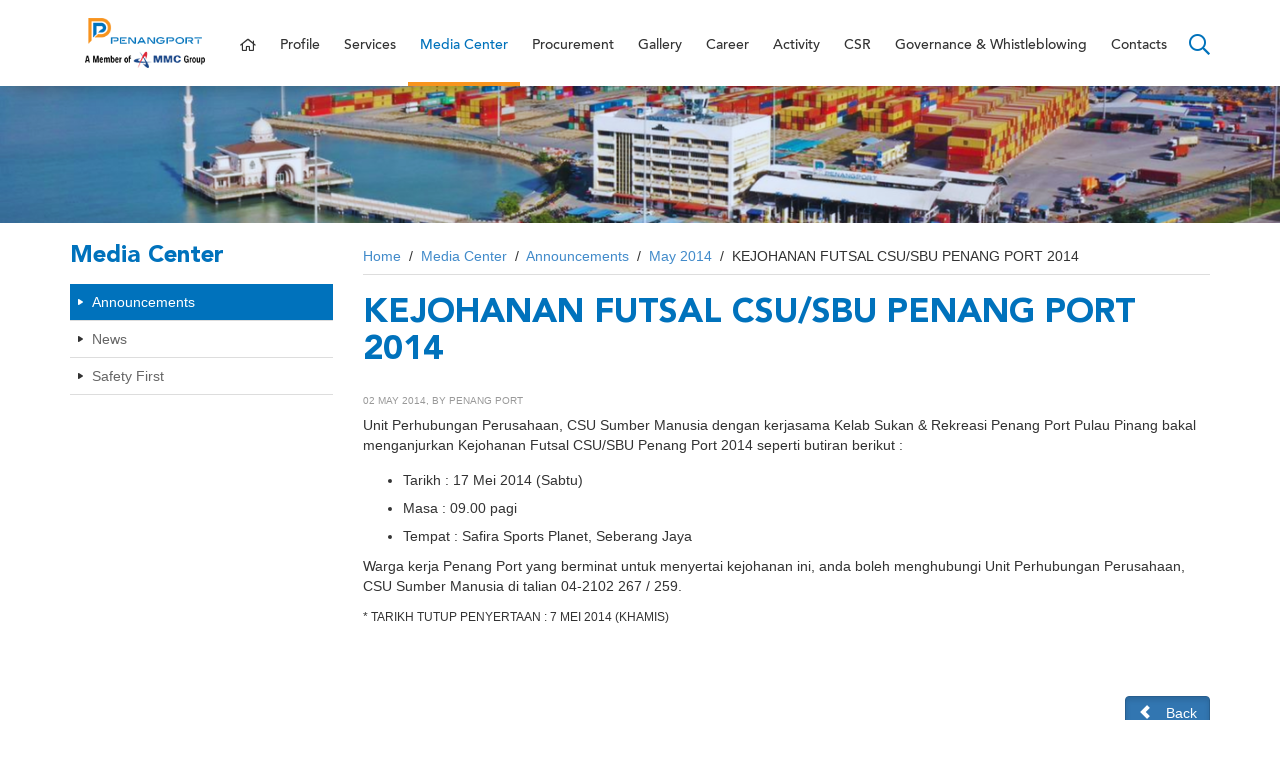

--- FILE ---
content_type: text/html; charset=utf-8
request_url: https://www.penangport.com.my/media-center/announcements/may-2014/kejohanan-futsal-csu-sbu-penang-port-2014
body_size: 9327
content:
<!DOCTYPE html>
<html  >
<head id="head"><title>
	Penang Port, Malaysia - KEJOHANAN FUTSAL CSU/SBU PENANG PORT 2014
</title><meta name="description" content="Licensed by Penang Port Commission to operate, manage and maintain all port facilities and services." /> 
<meta charset="UTF-8" /> 
<meta charset="utf-8">
<meta http-equiv="X-UA-Compatible" content="IE=edge">
<meta name="viewport" content="width=device-width, initial-scale=1">
<meta name="author" content="Penang Port">
<link rel="shortcut icon" href="favicon.ico">
<link rel="apple-touch-icon" sizes="57x57" href="/apple-touch-icon-57x57.png">
<link rel="apple-touch-icon" sizes="114x114" href="/apple-touch-icon-114x114.png">
<link rel="apple-touch-icon" sizes="72x72" href="/apple-touch-icon-72x72.png">
<link rel="apple-touch-icon" sizes="144x144" href="/apple-touch-icon-144x144.png">
<link rel="apple-touch-icon" sizes="60x60" href="/apple-touch-icon-60x60.png">
<link rel="apple-touch-icon" sizes="120x120" href="/apple-touch-icon-120x120.png">
<link rel="apple-touch-icon" sizes="76x76" href="/apple-touch-icon-76x76.png">
<link rel="apple-touch-icon" sizes="152x152" href="/apple-touch-icon-152x152.png">
<link rel="icon" type="image/png" href="/favicon-196x196.png" sizes="196x196">
<link rel="icon" type="image/png" href="/favicon-160x160.png" sizes="160x160">
<link rel="icon" type="image/png" href="/favicon-96x96.png" sizes="96x96">
<link rel="icon" type="image/png" href="/favicon-16x16.png" sizes="16x16">
<link rel="icon" type="image/png" href="/favicon-32x32.png" sizes="32x32">
<meta name="msapplication-TileColor" content="#ffffff">
<meta name="msapplication-TileImage" content="/favicon/mstile-144x144.png">
<meta name="msapplication-square70x70logo" content="/favicon/mstile-70x70.png">
<meta name="msapplication-square144x144logo" content="/favicon/mstile-144x144.png">
<meta name="msapplication-square150x150logo" content="/favicon/mstile-150x150.png">
<meta name="msapplication-square310x310logo" content="/favicon/mstile-310x310.png">
<meta name="msapplication-wide310x150logo" content="/favicon/mstile-310x150.png">

<!-- Bootstrap core CSS -->
<link href="/css/bootstrap.css" rel="stylesheet">

<!-- Just for debugging purposes. Don't actually copy this line! -->
<!--[if lt IE 9]><script src="/js/ie8-responsive-file-warning.js"></script><![endif]-->

<!-- HTML5 shim and Respond.js IE8 support of HTML5 elements and media queries -->
<!--[if lt IE 9]>
<link href="/css/non-responsive.css" rel="stylesheet">
<script src="https://oss.maxcdn.com/libs/html5shiv/3.7.0/html5shiv.js"></script>
<script src="https://oss.maxcdn.com/libs/respond.js/1.4.2/respond.min.js"></script>
<![endif]-->

<!-- Custom styles for this template -->
<link href="/css/carousel.css" rel="stylesheet">
<link href="/css/carousel.css" rel="stylesheet">
<link href="/css/royalslider.css" rel="stylesheet">
<link href="/CMSPages/GetResource.ashx?stylesheetname=Rs-minimal-white" type="text/css" rel="stylesheet"/>
<link href="/css/rs-default-inverted.css" rel="stylesheet">
<link href="/css/jquery.fancybox.css" rel="stylesheet">
<link href="/css/jquery.fancybox-buttons.css" rel="stylesheet">
<style type="text/css">
  .addthis_native_toolbox {margin-bottom:20px;}
</style>
<link href="/CMSPages/GetResource.ashx?stylesheetname=Penangport&v=3" type="text/css" rel="stylesheet"/>

<!-- GA Code -->
<script>
  //uncomment when go live
/*  (function (i, s, o, g, r, a, m) {
i['GoogleAnalyticsObject'] = r; i[r] = i[r] || function () {
(i[r].q = i[r].q || []).push(arguments)
}, i[r].l = 1 * new Date(); a = s.createElement(o),
m = s.getElementsByTagName(o)[0]; a.async = 1; a.src = g; m.parentNode.insertBefore(a, m)
})(window, document, 'script', '//www.google-analytics.com/analytics.js', 'ga');

ga('create', 'UA-49245515-1', 'penangport.com.my');
ga('send', 'pageview');*/
</script>

<!-- Google tag (gtag.js) -->
<script async src="https://www.googletagmanager.com/gtag/js?id=G-RSVRXFEDVL"></script>
<script>
  window.dataLayer = window.dataLayer || [];
  function gtag(){dataLayer.push(arguments);}
  gtag('js', new Date());

  gtag('config', 'G-RSVRXFEDVL');
</script>
<!-- GA Code END --> 
<link href="/favicon.ico" type="image/x-icon" rel="shortcut icon"/>
<link href="/favicon.ico" type="image/x-icon" rel="icon"/>
<link href="/CMSPages/GetResource.ashx?_webparts=677" type="text/css" rel="stylesheet"/>
</head>
<body class="LTR Chrome ENUS ContentBody" >
    
    <form method="post" action="/media-center/announcements/may-2014/kejohanan-futsal-csu-sbu-penang-port-2014" onsubmit="javascript:return WebForm_OnSubmit();" id="form">
<div class="aspNetHidden">
<input type="hidden" name="__CMSCsrfToken" id="__CMSCsrfToken" value="0YbdYQoxXEHiEF+8srQcmuYS4o1U4GN87LvSeCakp6vDre7SwSGSTDMimnp9rVK7Tw1JUYVLjTtgYt6mRDgHcWQfSDn4PiTWvlPwh/fBIW1XORFyUdXDSglU8ImpIEeymefz0cPdksZO6rqsb9SPuA==" />
<input type="hidden" name="__EVENTTARGET" id="__EVENTTARGET" value="" />
<input type="hidden" name="__EVENTARGUMENT" id="__EVENTARGUMENT" value="" />
<input type="hidden" name="__VIEWSTATE" id="__VIEWSTATE" value="/B7Iuk6LExtWvK81WaV3Tx7yPmDqBEksxR8nRwIqNh9FGlTrBRxF8YqFzbm8goLqgkG0fYHF0WuyDgtXzyX5CF5p/y4opqM9IfxY3NTbg05YmtSIZ28oAU4R03fWEVechcDtY1GVeywtZnEsbt58RfCPqe7D5MiyyWHSlu4w+qxrjcLzKPUQgyGYzRObC5D9lzrdSFwVL6JSA0VudePqsv00bfrSuQ5tE0GijolTEKWZIYAEPCerFi4YByH/x8JMdIzlet1Pc2lf0YlMKHxXQY91Dm0El3rgUfuFKio9Smhd8GGqfnkpHVab6zSvQy8ZsmAXUL3Y5/Ix/dJklcRp+0XtwSlqXkXDX1k2UXWiSL7rooR6Z01c/6+EAhoWN7b2CFx1Ine2PFhZJyj8i47QNcja87/cw4oV+qjOpot+gZTWoOvWy5UsIyLT4s8w+0DzW7g6x/60EoQjDUg7e2ykdtoYOmfoWo/2hq7Wc1pEaRHxYasfZx/zkRA/Q9f9irEVbwvjhgyeEcBiKE+fnfEoReJJOGr0oCe/Al1PCLoqjsa8O6IqjftBmDNuRuJBrgb618bOcEy7yY5Wbv3HtKPtt+fpC1eKu90LKDlENJFeJ/7gXDMc7j2KzYgCIEOBYCS2ltOl7Yky6Q917Divz8U5neB8+0kIfnvcd6+1e54X7CV+8xQ0tgEGIsVohe3/IUEktMP4XPaPz4b6rEEm4EiUO7JS6xWh59CIOqQ0aqjIOUskyb2xLttDPFnBeexjsBsTOTZkcuw0psEjp8a4uOeZ0Vee0AtAaFMyTA5N/IY47VhuETdNz1MHfHNEagWqhz+myUl6UE/KRhNNgyDIU6O7d2E3WWWG53+mIYI0C4isYEFeKR/[base64]/d75rL18dqZuASbDn2jN5dY3SLCE0IbsDgLwB1Dewpoz4k7/q2l2GMj/tIJd10JyFDbkmnwl7x01F6o7qxtsAtXBs+hBINfs6TvEZl3BoFzfYRzK1LWjEsKB4u+S6zZfZMUMoJf6CB3cocOAI1bbmGmYwi/HG9zdnT5QqxymF4bOybP6nji+OHMKGHxfrgzN3APS/dHY8I9trkQsQOyv8YtI52S7SNTd/nVEAx6oRtVehgvD64uCXp5ZftMlP/Q6HLK7oE6YlP0Wmld7bTQfcm4ODn/DHUWnfwB7e2C9i48Icbcw3SAbQIlv3aVJsOm9EAjl2Fyn38Q/4GmYiXPADKkly8SDwrlZS5f3WOnmG7Y0CzFEE/qGm/c02KT9sg+e+TM85vgmx5Te1oSq9RzXQiKywzJ4Y2pWF5mwAgSxzxFbXeqzJq+SVXPtvRswu0yDwCa7INJ/cODfAGDe9LMz0i45UXdAtGdvI42e2gBO39Ahv89nWjldxSb5TmNLZjN3+ncEAq0uCnfNhDUvOQjfPQGN1p7iRGvSBS/BAWRYHEVOHIWnfd2s3ppPlZ4zK+T8dSphl5ImvnI7r8M=" />
</div>

<script type="text/javascript">
//<![CDATA[
var theForm = document.forms['form'];
if (!theForm) {
    theForm = document.form;
}
function __doPostBack(eventTarget, eventArgument) {
    if (!theForm.onsubmit || (theForm.onsubmit() != false)) {
        theForm.__EVENTTARGET.value = eventTarget;
        theForm.__EVENTARGUMENT.value = eventArgument;
        theForm.submit();
    }
}
//]]>
</script>


<script src="/WebResource.axd?d=pynGkmcFUV13He1Qd6_TZOEeubt01aEiPUWiqhLrQZqiaAUFviauZ-y_pS2Tc1HbYXfDyMDQyD_egJFs9ni1Jz_bVHzSKk7mkMwimuJWLWP7wgN4EyODfG3d108dvLX90&amp;t=638568892745067788" type="text/javascript"></script>

<input type="hidden" name="lng" id="lng" value="en-US" />
<script src="/CMSPages/GetResource.ashx?scriptfile=%7e%2fCMSScripts%2fWebServiceCall.js" type="text/javascript"></script>
<script type="text/javascript">
	//<![CDATA[

function PM_Postback(param) { if (window.top.HideScreenLockWarningAndSync) { window.top.HideScreenLockWarningAndSync(180); } if(window.CMSContentManager) { CMSContentManager.allowSubmit = true; }; __doPostBack('m$am',param); }
function PM_Callback(param, callback, ctx) { if (window.top.HideScreenLockWarningAndSync) { window.top.HideScreenLockWarningAndSync(180); }if (window.CMSContentManager) { CMSContentManager.storeContentChangedStatus(); };WebForm_DoCallback('m$am',param,callback,ctx,null,true); }
//]]>
</script>
<script src="/ScriptResource.axd?d=[base64]&amp;t=ffffffffc820c398" type="text/javascript"></script>
<script src="/ScriptResource.axd?d=[base64]&amp;t=ffffffffc820c398" type="text/javascript"></script>
<script src="/ScriptResource.axd?d=eE6V8nDbUVn0gtG6hKNX_Hf6wCcBmVSQVjDgiObtSKOdT2yQKbaEHjtrc2at3A8d0nPd3N5LHOc2NpAUmUQBKx0h3F5c51bVG2XobVwMST1DMNbAYic_tOMG4H0nKeee3MasZnzFUhM_-8z915hYZmdlsDUMzEQGEcFwirF-i_M1&amp;t=27679117" type="text/javascript"></script>
<script src="/ScriptResource.axd?d=mcAASOSteirJeuV-3by3UREjarhS8tTlZTZxkRYYhDtfSbiRREgZRtYg9OW2ODHbCqPqjYAxiqrh6pueni41kGnozLFy80oISaqTzalJ4pQxIG3272-JiPcoYqJOR-0TNv13pY0-Ks9qVWmoWCAunw2&amp;t=27679117" type="text/javascript"></script>
<script src="/ScriptResource.axd?d=jwf4VSQi7LeShc44FJ-gAcZ0rHZDH-goyh4iV8vOaoBcTKVYn6Nq7J8L7mYeOfrkT7rrxn83unhrdF_rgAIT-E8PDVWuFOVvtAwbmPIfNMnMkyWJhhaWEaOV9Kqu8LPQOC0sHGelImNWCTnvDLzxRe29SXqHYI8EfDibEJVe3pQ1&amp;t=27679117" type="text/javascript"></script>
<script src="/ScriptResource.axd?d=HEFpVKbnoeQjkjHkFKu3MHR-aTjxjn1vMF9BrW8ehZMuRzvyh_5DbuX-R9TxDU1rkyy0BHYteAws1PsTxUykAZ3FR2fGVLNvpyJOn6UBSFpDJ3mfBPv0QcMfeEyCIQ8IDUDVcY-xI_uLi6Kyo75OmKt7DVhw_xGMvlyVOsYwf5Y1&amp;t=27679117" type="text/javascript"></script>
<script src="/ScriptResource.axd?d=X6kQKInQS5YQqruiTh57iIaGHh2oJJaZTa2igssJPZA7-2CefqykGhqH3s3j-_eAHvgDVG8Ciob0GLqnWi4iuGvSnKkC7RKmbI1atU8ZzM1bI3vPoPEhYXyKCew0sOhokDxmJ4ZtpGX96uU33n86EpBJKcEJUDKXfhKIZpwMXOU1&amp;t=27679117" type="text/javascript"></script>
<script type="text/javascript">
	//<![CDATA[

var CMS = CMS || {};
CMS.Application = {
  "language": "en",
  "imagesUrl": "/CMSPages/GetResource.ashx?image=%5bImages.zip%5d%2f",
  "isDebuggingEnabled": false,
  "applicationUrl": "/",
  "isDialog": false,
  "isRTL": "false"
};

//]]>
</script>
<script type="text/javascript">
//<![CDATA[
function WebForm_OnSubmit() {
null;
return true;
}
//]]>
</script>

<div class="aspNetHidden">

	<input type="hidden" name="__VIEWSTATEGENERATOR" id="__VIEWSTATEGENERATOR" value="A5343185" />
	<input type="hidden" name="__SCROLLPOSITIONX" id="__SCROLLPOSITIONX" value="0" />
	<input type="hidden" name="__SCROLLPOSITIONY" id="__SCROLLPOSITIONY" value="0" />
</div>
    <script type="text/javascript">
//<![CDATA[
Sys.WebForms.PageRequestManager._initialize('manScript', 'form', ['tctxM',''], [], [], 90, '');
//]]>
</script>

    <div id="ctxM">

</div>
    <div class="header">
  <div class="navbar-wrapper">
    <div class="container">      
      <div class="navbar navbar-default " role="navigation">
        <div class="nav-container clearfix">
          <div class="navbar-header">
            <button type="button" class="navbar-toggle" data-toggle="collapse" data-target=".navbar-collapse">
              <span class="sr-only">Toggle navigation</span>
              <i class="far fa-bars"></i>
            </button>
            <a class="navbar-brand" href="/"><img id="p_lt_WebPartZone1_ZLogo_EditableImage_ucEditableImage_imgImage" title="Penang Port Malaysia " class="img-responsive" src="https://d16u7rspus8yaw.cloudfront.net/penangport.com.my/media/2021/logo.png" alt="Penang Port Malaysia " />

</a>            
          </div>
          <div class="navbar-collapse collapse">
            <ul class="nav navbar-nav">
              <ul class="nav navbar-nav ">
  <li class="home-link"><a href="/" title="home"><i class="far fa-home"></i></a></li>
  
  
                            <li class="dropdown"><a href="#" class="dropdown-toggle" data-toggle="dropdown">Profile</a>
                                <ul class="dropdown-menu">
                                                                        <li><a href="/Profile/About-Penang-Port-(1)">About Penang Port</a></li>                                    <li><a href="/Profile/Board-of-Directors">Board of Directors</a></li>                                    <li><a href="/Profile/Management-Team">Management Team</a></li>                                    <li><a href="/Profile/Awards-Accolades">Awards & Accolades</a></li>
                                </ul>
                            </li>                            <li class="dropdown"><a href="#" class="dropdown-toggle" data-toggle="dropdown">Services</a>
                                <ul class="dropdown-menu">
                                                                        <li><a href="/Services/General-Info">General Info</a></li>                                    <li><a href="/Services/Container-Services">Container Services</a></li>                                    <li><a href="/Services/Cargo-Services">Cargo Services</a></li>                                    <li><a href="/Services/Security-Services">Security Services</a></li>                                    <li><a href="/Services/Fire-Rescue-Services">Fire & Rescue Services</a></li>                                    <li><a href="/Services/Marine-Services">Marine Services</a></li>                                    <li><a href="/Services/Cruise-Services">Cruise Services</a></li>                                    <li><a href="/Services/Ferry-Services">Ferry Services</a></li>
                                </ul>
                            </li>                            <li class="dropdown active"><a href="#" class="dropdown-toggle" data-toggle="dropdown">Media Center</a>
                                <ul class="dropdown-menu">
                                                                        <li><a href="/Media-Center/Announcements">Announcements</a></li>                                    <li><a href="/Media-Center/NEWS">News</a></li>                                    <li><a href="/Media-Center/Safety-First">Safety First</a></li>
                                </ul>
                            </li>                            <li class="dropdown"><a href="#" class="dropdown-toggle" data-toggle="dropdown">Procurement</a>
                                <ul class="dropdown-menu">
                                                                        <li><a href="/Procurement/Procurement-Philosophy">Procurement Philosophy</a></li>                                    <li><a href="/Procurement/Vendor-Policy">Vendor Policy</a></li>                                    <li><a href="/Procurement/Procurement-Procedure">Procurement Procedure</a></li>                                    <li><a href="/Procurement/Procured-Items-Lists">Procured Items Lists</a></li>                                    <li><a href="/Procurement/Tender-Notices">Tender Notices</a></li>                                    <li><a href="/Procurement/Terms-Conditions">Terms & Conditions</a></li>
                                </ul>
                            </li>                            <li class="dropdown"><a href="#" class="dropdown-toggle" data-toggle="dropdown">Gallery</a>
                                <ul class="dropdown-menu">
                                                                        <li><a href="/Gallery/Photos">Photos</a></li>
                                </ul>
                            </li>                            <li class="dropdown"><a href="#" class="dropdown-toggle" data-toggle="dropdown">Career</a>
                                <ul class="dropdown-menu">
                                                                        <li><a href="/Career/Join-Us">Join Us</a></li>
                                </ul>
                            </li>                            <li class="dropdown"><a href="#" class="dropdown-toggle" data-toggle="dropdown">Activity</a>
                                <ul class="dropdown-menu">
                                                                        <li><a href="/Activity/Activity-Articles">Activity Articles</a></li>
                                </ul>
                            </li>                            <li class="dropdown"><a href="#" class="dropdown-toggle" data-toggle="dropdown">CSR</a>
                                <ul class="dropdown-menu">
                                                                        <li><a href="/CSR/CSR-News">CSR News</a></li>
                                </ul>
                            </li>                            <li class="dropdown"><a href="#" class="dropdown-toggle" data-toggle="dropdown">Governance & Whistleblowing</a>
                                <ul class="dropdown-menu">
                                                                        <li><a href="/Whistle-Blower/General-Info">Whistleblowing</a></li>                                    <li><a href="/Whistle-Blower/Anti-Bribery-Anti-Corruption-Policy-Statement">Anti-Bribery & Anti-Corruption Policy Statement</a></li>                                    <li><a href="/Whistle-Blower/Disclosure-of-Information-Procedure-Statement">Disclosure of Information Procedure Statement</a></li>                                    <li><a href="/Whistle-Blower/Gift-Statement">Gift Statement</a></li>                                    <li><a href="/Whistle-Blower/Personal-Data-Protection">Personal Data Protection</a></li>                                    <li><a href="/Whistle-Blower/Integrity-Kit">Integrity Kit</a></li>                                    <li><a href="/Whistle-Blower/ISMS-Policy">ISMS Policy</a></li>
                                </ul>
                            </li>                            <li class="dropdown"><a href="#" class="dropdown-toggle" data-toggle="dropdown">Contacts</a>
                                <ul class="dropdown-menu">
                                                                        <li><a href="/Contacts/Contact-Details">Contact Details</a></li>                                    <li><a href="/Contacts/Contact-Directory">Contact Directory</a></li>                                    <li><a href="/Contacts/Related-Website-Links">Related Website Links</a></li>                                    <li><a href="/Contacts/Feedback-Complaint">Feedback / Complaint</a></li>
                                </ul>
                            </li>
<li>
  <div class="search-wrapper">
    <a class="cd-search-trigger" href="#cd-search"><i class="far fa-search"></i></a><div id="cd-search" class="cd-search">
  <div class="form">
    <h2>Search</h2><div id="p_lt_WebPartZone2_zNavi_WebPartZone_WebPartZone_zone_SmartSearchBox_pnlSearch" class="searchBox" onkeypress="javascript:return WebForm_FireDefaultButton(event, &#39;p_lt_WebPartZone2_zNavi_WebPartZone_WebPartZone_zone_SmartSearchBox_btnSearch&#39;)">
	
    <label for="p_lt_WebPartZone2_zNavi_WebPartZone_WebPartZone_zone_SmartSearchBox_txtWord" id="p_lt_WebPartZone2_zNavi_WebPartZone_WebPartZone_zone_SmartSearchBox_lblSearch">Search for:</label>
    <input type="hidden" name="p$lt$WebPartZone2$zNavi$WebPartZone$WebPartZone_zone$SmartSearchBox$txtWord_exWatermark_ClientState" id="p_lt_WebPartZone2_zNavi_WebPartZone_WebPartZone_zone_SmartSearchBox_txtWord_exWatermark_ClientState" /><input name="p$lt$WebPartZone2$zNavi$WebPartZone$WebPartZone_zone$SmartSearchBox$txtWord" type="text" maxlength="1000" id="p_lt_WebPartZone2_zNavi_WebPartZone_WebPartZone_zone_SmartSearchBox_txtWord" class="form-control" />
    <input type="submit" name="p$lt$WebPartZone2$zNavi$WebPartZone$WebPartZone_zone$SmartSearchBox$btnSearch" value="Search" id="p_lt_WebPartZone2_zNavi_WebPartZone_WebPartZone_zone_SmartSearchBox_btnSearch" class="btn btn-default" />
    
    <div id="p_lt_WebPartZone2_zNavi_WebPartZone_WebPartZone_zone_SmartSearchBox_pnlPredictiveResultsHolder" class="predictiveSearchHolder">

	</div>

</div>
 <a href="#" class="close-btn"><i class="fa fa-times" aria-hidden="true"></i></a>
</div></div></div>
                  </li></ul>            
            </ul>
          </div>
        </div>
      </div>
    </div>
  </div>
</div>

<div class="banner-wrapper">
  <div class="page-banner">
    <img alt="" src="https://d16u7rspus8yaw.cloudfront.net/penangport.com.my/media/images/media-center-(1)_4.png" />



    
  </div>
</div>
<div class="content-wrapper">
  <div class="container ">
    <div class="row">
      <div class="col-md-3 col-lg-3 col-sm-4 col-xs-12 sidebar">
                        <h3>
Media Center
</h3>
                        <ul class="list-unstyled">
                    <li class="active"><a href="/media-center/announcements">Announcements</a></li>                    <li><a href="/media-center/news">News</a></li>                    <li><a href="/media-center/safety-first">Safety First</a></li>
                </ul>      
      </div>
      <div class="col-md-9 col-lg-9 col-sm-8 col-xs-12 content">
        <ol class="breadcrumb">
          <a class="CMSBreadCrumbsLink" href="/Profile">Home</a>&nbsp;&nbsp;/&nbsp;&nbsp;<a href="/media-center/announcements" class="CMSBreadCrumbsLink">Media Center</a> &nbsp;/&nbsp; <a href="/media-center/announcements" class="CMSBreadCrumbsLink">Announcements</a> &nbsp;/&nbsp; <a href="/media-center/announcements/may-2014" class="CMSBreadCrumbsLink">May 2014</a> &nbsp;/&nbsp; <span  class="CMSBreadCrumbsCurrentItem">KEJOHANAN FUTSAL CSU/SBU PENANG PORT 2014</span>
        
        </ol>
        <h2 class="title hide hidden"></h2>
        

<h2 class="title">KEJOHANAN FUTSAL CSU/SBU PENANG PORT 2014</h2><div class="addthis_native_toolbox"></div>
<div class="listDate">02 MAY 2014, BY PENANG PORT</div>
<p>Unit Perhubungan Perusahaan, CSU Sumber Manusia dengan kerjasama Kelab Sukan &amp; Rekreasi Penang Port Pulau Pinang bakal menganjurkan Kejohanan Futsal CSU/SBU Penang Port 2014 seperti butiran berikut :</p>

<ul>
	<li>Tarikh : 17 Mei 2014 (Sabtu)</li>
	<li>Masa : 09.00 pagi</li>
	<li>Tempat : Safira Sports Planet, Seberang Jaya</li>
</ul>

<p>Warga kerja Penang Port yang berminat untuk menyertai kejohanan ini, anda boleh menghubungi Unit Perhubungan Perusahaan, CSU Sumber Manusia di talian 04-2102 267 / 259.</p>

<p><small>* TARIKH TUTUP PENYERTAAN : 7 MEI 2014 (KHAMIS)</small></p>

<p>&nbsp;</p>

<p>&nbsp;</p>
<p class="text-right"><a href="javascript:history.go(-1);" class="btn btn-primary btn-md active" role="button"><span class="glyphicon glyphicon-chevron-left">&nbsp;</span>Back</a></p>
      
      </div>
    </div> 
  </div>
</div>
<!-- /.container -->
<footer>
  <div class="footer-middle">
    <div class="container">
      <div class="footer-wrapper">
        <div class="footer-row clearfix">
          <div class="footer-left">
            <h4>Follow Us



</h4>
            <ul class="list-inline social-list">
	<li class="fb-icon"><a href="https://www.facebook.com/penangportofficial" target="_blank" title="Facebook"><i class="fab fa-facebook-f">&nbsp;</i></a></li>
	<li class="yt-icon"><a href="http://www.youtube.com/channel/UCZrfyU1rOK4By10az3E7Uvg" target="_blank" title="Youtube"><i class="fab fa-youtube">&nbsp;</i></a></li>
	<li class="ig-icon"><a href="https://www.instagram.com/penang_port/" target="_blank" title="Instagram"><i class="fab fa-instagram">&nbsp;</i></a></li>
	<li class="ld-icon"><a href="https://www.linkedin.com/company/penang-port-sdn-bhd-/" target="_blank" title="LinkedIn"><i class="fab fa-linkedin">&nbsp;</i></a></li>
</ul>





            <div class="row">
              <div class="col-md-12 col-lg-6">
                <div class="sm-footer clearfix">
                  <div class="info-box clearfix"><i class="far fa-phone">&nbsp;</i>
<div class="footer-info"><span>General Line</span> <a href="tel:+6043752400" target="_blank">+604-375 2400</a></div>
</div>

<div class="info-box clearfix"><i class="far fa-envelope">&nbsp;</i>

<div class="footer-info"><span>Email</span> <a href="mailto:info@penangport.com.my" target="_blank">info@penangport.com.my</a></div>
</div>





                </div>
              </div>
              <div class="col-md-12 col-lg-6">
                <div class="footer-CTA">
                  <a href="https://login.microsoftonline.com/?whr=penangport.com.my" title="Penang Port Email" target="_blank"><i class="far fa-envelope-open-text"></i> Penang Port Email</a>
                </div>
              </div>
            </div>
          </div>
          <div class="footer-right">
            <h4>Links



</h4>
            <ul class="list-inline">
	<li><a href="https://mmc.com.my/" target="_blank"><img alt="" src="https://d16u7rspus8yaw.cloudfront.net/penangport.com.my/media/images/mmc_logo.jpg" /></a></li>
	<li><a href="http://www.ptp.com.my/" target="_blank&quot;&quot;" title=""><img src="https://d16u7rspus8yaw.cloudfront.net/penangport.com.my/media/2021/footerlogo/footer-logo-ptp.png" /></a></li>
	<li><a href="http://www.johorport.com.my/" target="_blank" title=""><img src="https://d16u7rspus8yaw.cloudfront.net/penangport.com.my/media/2021/footerlogo/footer-logo-johorport.png" /></a></li>
	<li><a href="https://www.northport.com.my/np/HOME.html" target="_blank"><img alt="" src="https://d16u7rspus8yaw.cloudfront.net/penangport.com.my/media/images/northport_logo.jpg" /></a></li>
	<li><a href="https://tbpmelaka.com.my/" target="_blank"><img alt="" src="https://d16u7rspus8yaw.cloudfront.net/penangport.com.my/media/images/tbp_logo.jpg" /></a></li>
	<li><a href="https://rsgt.com/" target="_blank"><img alt="" src="https://d16u7rspus8yaw.cloudfront.net/penangport.com.my/media/images/redsea_logo.jpg" /></a></li>
	<li><a href="http://www.penangport.gov.my/en/" target="_blank&quot;&quot;" title=""><img src="https://d16u7rspus8yaw.cloudfront.net/penangport.com.my/media/2021/footerlogo/footer-logo-ppc.png" /></a></li>
	<li><a href="http://www.mot.gov.my/en" target="_blank&quot;&quot;" title=""><img src="https://d16u7rspus8yaw.cloudfront.net/penangport.com.my/media/2021/footerlogo/footer-logo-mot.png" /></a></li>
	<!-- <li><a href="http://nmsaa.blogspot.com/" target="_blank&quot;&quot;" title=""><img src="https://d16u7rspus8yaw.cloudfront.net/penangport.com.my/media/2021/footerlogo/footer-logo-nmsaa.png" /></a></li> -->
	<li><a href="http://www.apamalaysia.com/" target="_blank&quot;&quot;" title=""><img src="https://d16u7rspus8yaw.cloudfront.net/penangport.com.my/media/2021/footerlogo/footer-logo-apa.png" /></a></li>
	<!-- <li><a href="http://www.mima.gov.my/" target="_blank&quot;&quot;" title=""><img src="https://d16u7rspus8yaw.cloudfront.net/penangport.com.my/media/2021/footerlogo/footer-logo-mima.png" /></a></li> -->
	<li><a href="https://www.mef.org.my/Home.aspx" target="_blank&quot;&quot;" title=""><img src="https://d16u7rspus8yaw.cloudfront.net/penangport.com.my/media/2021/footerlogo/footer-logo-mef.png" /></a></li>
	<li><a href="http://www.fmm.org.my/" target="_blank&quot;&quot;" title=""><img src="https://d16u7rspus8yaw.cloudfront.net/penangport.com.my/media/2021/footerlogo/footer-logo-fmm.png" /></a></li>
	<li><a href="http://www.micci.com/" target="_blank&quot;&quot;" title=""><img src="https://d16u7rspus8yaw.cloudfront.net/penangport.com.my/media/2021/footerlogo/footer-logo-micci.png" /></a></li>
	<li><a href="http://www.iaphworldports.org/" target="_blank&quot;&quot;" title=""><img src="https://d16u7rspus8yaw.cloudfront.net/penangport.com.my/media/2021/footerlogo/footer-logo-iaph.png" /></a></li>
</ul>





          </div>
        </div>
      </div>
    </div>
  </div>
  <div class="footer-bottom">
    <p>COPYRIGHT &copy; 2026 PENANG PORT SDN. BHD. ALL RIGHTS RESERVED.</p>
  </div>
</footer>
<div id="back-top"><a href="#top"><i class="far fa-arrow-up"></i></a></div>
<!-- Bootstrap core JavaScript
================================================== -->
<!-- Placed at the end of the document so the pages load faster -->
<script src="/js/jquery.min.js"></script>
<script src="/js/bootstrap.min.js"></script>
<script src="/js/docs.min.js"></script>
<script src="/js/jquery.easing-1.3.js"></script>
<script src="/js/jquery.royalslider.min.js"></script>
<script src="/js/jquery.mousewheel-3.0.6.pack.js"></script>
<script src="/js/jquery.fancybox.pack.js"></script>
<script src="/js/jquery.fancybox-media.js?v=1.0.6"></script>
<script src="/js/jquery.fancybox-media.js?v=1.0.6"></script>
<script src="/CMSPages/GetResource.ashx?scriptfile=~/cmsscripts/custom/penangport/owl.carousel.min.js"></script>
<script src="/CMSPages/GetResource.ashx?scriptfile=~/cmsscripts/custom/penangport/customv2.js" />
<script>
  //to uncomment when go live
 /* (function (i, s, o, g, r, a, m) {
    i['GoogleAnalyticsObject'] = r; i[r] = i[r] || function () {
      (i[r].q = i[r].q || []).push(arguments)
        }, i[r].l = 1 * new Date(); a = s.createElement(o),
          m = s.getElementsByTagName(o)[0]; a.async = 1; a.src = g; m.parentNode.insertBefore(a, m)
            })(window, document, 'script', '//www.google-analytics.com/analytics.js', 'ga');
  
  ga('create', 'UA-1583459-1', 'penangport.com.my');
  ga('send', 'pageview');
  */
</script>

    
    

<script type="text/javascript">
	//<![CDATA[
WebServiceCall('/cmsapi/webanalytics', 'LogHit', '{"NodeAliasPath":"/Media-Center/Announcements/May-2014/Kejohanan-Futsal-CSU-SBU-Penang-Port-2014","DocumentCultureCode":"en-US","UrlReferrer":""}')
//]]>
</script>
<script type="text/javascript">
//<![CDATA[

WebForm_InitCallback();//]]>
</script>
<script type="text/javascript" src="//s7.addthis.com/js/300/addthis_widget.js#pubid=ra-5500f4be7af67e15" async="async"></script><script type="text/javascript">
 // $(window).on('load',function(){
 //   $('#HomeModal').modal('show');
 // });
   $(document).ready(function(){
       $('#HomeModal').modal('show');
    });

$('[data-toggle="collapse"]').on('click',function(e){
if ( $(this).parents('.accordion').find('.collapse.show') ){
        var idx = $(this).index('[data-toggle="collapse"]');
        
if (idx != $('.collapse.in').index('.collapse')) {
            // prevent collapse
            $('.collapse').removeClass("in");
        }
    }   

});
</script>
<script type="text/javascript">
//<![CDATA[

theForm.oldSubmit = theForm.submit;
theForm.submit = WebForm_SaveScrollPositionSubmit;

theForm.oldOnSubmit = theForm.onsubmit;
theForm.onsubmit = WebForm_SaveScrollPositionOnSubmit;
Sys.Application.add_init(function() {
    $create(Sys.Extended.UI.TextBoxWatermarkBehavior, {"ClientStateFieldID":"p_lt_WebPartZone2_zNavi_WebPartZone_WebPartZone_zone_SmartSearchBox_txtWord_exWatermark_ClientState","id":"p_lt_WebPartZone2_zNavi_WebPartZone_WebPartZone_zone_SmartSearchBox_txtWord_exWatermark","watermarkText":"Enter your search here"}, null, null, $get("p_lt_WebPartZone2_zNavi_WebPartZone_WebPartZone_zone_SmartSearchBox_txtWord"));
});
//]]>
</script>
</form>
</body>
</html>


--- FILE ---
content_type: text/css
request_url: https://www.penangport.com.my/css/table.css
body_size: 400
content:
@charset "utf-8";
/** TABLE Style **/
.tableStyle01 { 
	margin: 0 0 10px;
	border-collapse:collapse;
	}
.tableStyle01 caption {
	padding: 10px 0;	
}
.tableStyle01 th, .tableStyle01 th:hover{
	color:#FFF;
	background-color: #333 !important;
	padding:10px 9px !important;
	line-height:normal !important;
}
.tableStyle01 td, .tableStyle01 .even td{
	background-color: #EBEBEB;
	border:1px solid #fff;
	padding:5px 10px;
}
.tableStyle01 tr:hover td
{
	background-color: #FFC;
	/* background color transition */
	-webkit-transition: .5s;
	-moz-transition: .5s;
	transition: .5s;
}
.tableStyle01 .odd td{
	background-color: #f7f7f7;
}

.tableStyle01 tr td.subHD, .tableStyle01 tr td.subHD:hover {
	background-color: #666;
	color: #FFF;
}
.tableStyle01 tr td.header1, 
.tableStyle01 tr td.header1:hover{
	color:#FFF !important;
	background-color: #333;
	padding:10px 10px;
	line-height:normal;
	font-weight:bold;
}
.tableStyle01 tr td.header2, 
.tableStyle01 tr td.header2:hover{
	color:#FFF !important;
	background-color: #006699;
	padding:10px 10px;
	line-height:normal;
	font-weight:bold;
}
.tableStyle01 tr td.header3, 
.tableStyle01 tr td.header3:hover{
	color:#FFF !important;
	background-color: #666;
	padding:10px 10px;
	line-height:normal;
	font-weight:bold;
}

.tableStyle01 td
{
	text-align:left;
 vertical-align: top;
}

.tableStyle01 th a {
  color: #FFFFFF;
}
/** TABLE Style END **/


--- FILE ---
content_type: application/x-javascript
request_url: https://www.penangport.com.my/CMSPages/GetResource.ashx?scriptfile=~/cmsscripts/custom/penangport/customv2.js
body_size: 2000
content:
function scrollToAnchor(n){var t=$("a[name='"+n+"']");$("html,body").animate({scrollTop:t.offset().top},"slow")}(function(n){var f=-1,r=-1,i=function(n){return parseFloat(n)||0},o=function(t){var u=null,r=[];return n(t).each(function(){var t=n(this),f=t.offset().top-i(t.css("margin-top")),e=0<r.length?r[r.length-1]:null;null===e?r.push(t):1>=Math.floor(Math.abs(u-f))?r[r.length-1]=e.add(t):r.push(t);u=f}),r},e=function(t){var i={byRow:!0,property:"height",target:null,remove:!1};return"object"==typeof t?n.extend(i,t):("boolean"==typeof t?i.byRow=t:"remove"===t&&(i.remove=!0),i)},t=n.fn.matchHeight=function(i){if(i=e(i),i.remove){var r=this;return this.css(i.property,""),n.each(t._groups,function(n,t){t.elements=t.elements.not(r)}),this}return 1>=this.length&&!i.target?this:(t._groups.push({elements:this,options:i}),t._apply(this,i),this)},u;t._groups=[];t._throttle=80;t._maintainScroll=!1;t._beforeUpdate=null;t._afterUpdate=null;t._apply=function(r,u){var f=e(u),s=n(r),c=[s],l=n(window).scrollTop(),a=n("html").outerHeight(!0),h=s.parents().filter(":hidden");return h.each(function(){var t=n(this);t.data("style-cache",t.attr("style"))}),h.css("display","block"),f.byRow&&!f.target&&(s.each(function(){var t=n(this),i=t.css("display");"inline-block"!==i&&"inline-flex"!==i&&(i="block");t.data("style-cache",t.attr("style"));t.css({display:i,"padding-top":"0","padding-bottom":"0","margin-top":"0","margin-bottom":"0","border-top-width":"0","border-bottom-width":"0",height:"100px"})}),c=o(s),s.each(function(){var t=n(this);t.attr("style",t.data("style-cache")||"")})),n.each(c,function(t,r){var u=n(r),e=0;if(f.target)e=f.target.outerHeight(!1);else{if(f.byRow&&1>=u.length){u.css(f.property,"");return}u.each(function(){var i=n(this),t=i.css("display");"inline-block"!==t&&"inline-flex"!==t&&(t="block");t={display:t};t[f.property]="";i.css(t);i.outerHeight(!1)>e&&(e=i.outerHeight(!1));i.css("display","")})}u.each(function(){var t=n(this),r=0;f.target&&t.is(f.target)||("border-box"!==t.css("box-sizing")&&(r+=i(t.css("border-top-width"))+i(t.css("border-bottom-width")),r+=i(t.css("padding-top"))+i(t.css("padding-bottom"))),t.css(f.property,e-r+"px"))})}),h.each(function(){var t=n(this);t.attr("style",t.data("style-cache")||null)}),t._maintainScroll&&n(window).scrollTop(l/a*n("html").outerHeight(!0)),this};t._applyDataApi=function(){var t={};n("[data-match-height], [data-mh]").each(function(){var i=n(this),r=i.attr("data-mh")||i.attr("data-match-height");t[r]=r in t?t[r].add(i):i});n.each(t,function(){this.matchHeight(!0)})};u=function(i){t._beforeUpdate&&t._beforeUpdate(i,t._groups);n.each(t._groups,function(){t._apply(this.elements,this.options)});t._afterUpdate&&t._afterUpdate(i,t._groups)};t._update=function(i,e){if(e&&"resize"===e.type){var o=n(window).width();if(o===f)return;f=o}i?-1===r&&(r=setTimeout(function(){u(e);r=-1},t._throttle)):u(e)};n(t._applyDataApi);n(window).bind("load",function(n){t._update(!1,n)});n(window).bind("resize orientationchange",function(n){t._update(!0,n)})})(jQuery);jQuery(document).ready(function(n){function t(t){t=="close"?(n(".cd-search").removeClass("is-visible"),n(".cd-search-trigger").removeClass("search-is-visible"),n(".cd-overlay").removeClass("search-is-visible")):(n(".cd-search").toggleClass("is-visible"),n(".cd-search-trigger").toggleClass("search-is-visible"),n(".cd-overlay").toggleClass("search-is-visible"),n(".cd-search").find('input[type="search"]').focus(),n(".cd-search").hasClass("is-visible")?n(".cd-overlay").addClass("is-visible"):n(".cd-overlay").removeClass("is-visible"))}n(".cd-search-trigger").on("click",function(i){i.preventDefault();t();n(".wsmenucontainer").toggleClass("wsoffcanvasopener");n(".wsmenu-submenu-sub, .wsmenu-submenu").hide()});n(".cd-search .close-btn").on("click",function(n){n.preventDefault();t()});n(".grid-body h6").matchHeight();n(".owl-carousel").owlCarousel({items:1,margin:5,loop:!0});n("#back-top").hide();n(function(){n(window).scroll(function(){n(this).scrollTop()>100?n("#back-top").fadeIn():n("#back-top").fadeOut();var t=n(window).scrollTop();t>1?n(".header").addClass("sticky-header"):n(".header").removeClass("sticky-header")});n("#back-top").on("click",function(t){return t.preventDefault(),n("html, body").animate({scrollTop:0},500),!1})});n('[data-toggle="tooltip"]').tooltip();n("#full-width-slider").royalSlider({arrowsNav:!0,loop:!0,keyboardNavEnabled:!0,controlsInside:!1,imageScaleMode:"fill",arrowsNavAutoHide:!1,autoScaleSlider:!0,autoScaleSliderWidth:960,autoScaleSliderHeight:350,controlNavigation:"bullets",thumbsFitInViewport:!1,navigateByClick:!0,startSlideId:0,transitionType:"move",globalCaption:!1,slidesSpacing:0,deeplinking:{enabled:!0,change:!1},autoPlay:{enabled:!0,pauseOnHover:!0},imgWidth:1280,imgHeight:470});var i=n("#slider").royalSlider({autoHeight:!1,arrowsNav:!1,fadeinLoadedSlide:!1,controlNavigationSpacing:0,controlNavigation:"bullets",imageScaleMode:"fill",imageAlignCenter:!0,loop:!0,loopRewind:!1,numImagesToPreload:6,keyboardNavEnabled:!0,slidesSpacing:0,autoScaleSlider:!0,autoScaleSliderWidth:120,autoScaleSliderHeight:120,autoPlay:{enabled:!0,pauseOnHover:!0},imgWidth:120,imgHeight:120}).data("royalSlider");n(".fancybox").fancybox({type:"image"});n(".fancybox-media").attr("rel","media-gallery").fancybox({openEffect:"none",closeEffect:"none",prevEffect:"none",nextEffect:"none",arrows:!1,helpers:{media:{},buttons:{}}});n(".openPhoto").fancybox({titlePosition:"inside",transitionIn:"none",transitionOut:"none"})});$("#PPHQ").click(function(){scrollToAnchor("PPHQ")});$("#SPCT").click(function(){scrollToAnchor("SPCT")});$("#FT").click(function(){scrollToAnchor("FT")});$("#PW").click(function(){scrollToAnchor("PW")});$("#NBCT").click(function(){scrollToAnchor("NBCT")});$("#BW").click(function(){scrollToAnchor("BW")});$("#VOTP").click(function(){scrollToAnchor("VOTP")});$("#PBCT").click(function(){scrollToAnchor("PBCT")});$("#FT2").click(function(){scrollToAnchor("FT2")});$("#BDD").click(function(){scrollToAnchor("BDD")})